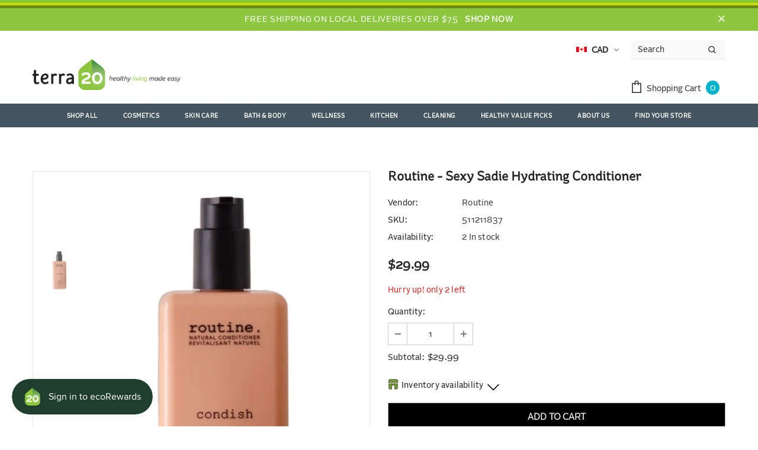

--- FILE ---
content_type: text/css
request_url: https://terra20.com/cdn/shop/t/42/assets/MyFontsWebfontsKit.css?v=23144375823972500521760688208
body_size: -82
content:
@import"//hello.myfonts.net/count/4a0f3c";/**
 * @license
 * MyFonts Webfont Build ID 4853564, 2022-05-16T13:02:22-0400
 * 
 * The fonts listed in this notice are subject to the End User License
 * Agreement(s) entered into by the website owner. All other parties are 
 * explicitly restricted from using the Licensed Webfonts(s).
 * 
 * You may obtain a valid license at the URLs below.
 * 
 * Webfont: StRyde-Medium by Stereotypes
 * URL: https://www.myfonts.coms/stereotypes/st-ryde/medium/
 * 
 * Webfont: StRyde-LightItalic by Stereotypes
 * URL: https://www.myfonts.coms/stereotypes/st-ryde/light-italic/
 * 
 * Webfont: StRydeRegular by Stereotypes
 * URL: https://www.myfonts.coms/stereotypes/st-ryde/regular/
 * 
 * Webfont: StRyde-Bold by Stereotypes
 * URL: https://www.myfonts.coms/stereotypes/st-ryde/bold/
 * 
 * Webfont: StRyde-Thin by Stereotypes
 * URL: https://www.myfonts.coms/stereotypes/st-ryde/thin/
 * 
 * Webfont: StRyde-ThinItalic by Stereotypes
 * URL: https://www.myfonts.coms/stereotypes/st-ryde/thin-italic/
 * 
 * Webfont: StRyde-BoldItalic by Stereotypes
 * URL: https://www.myfonts.coms/stereotypes/st-ryde/bold-italic/
 * 
 * Webfont: StRyde-Light by Stereotypes
 * URL: https://www.myfonts.coms/stereotypes/st-ryde/light/
 * 
 * Webfont: StRyde-MediumItalic by Stereotypes
 * URL: https://www.myfonts.coms/stereotypes/st-ryde/medium-italic/
 * 
 * Webfont: StRyde-Italic by Stereotypes
 * URL: https://www.myfonts.coms/stereotypes/st-ryde/italic/
 * 
 * 
 * Webfonts copyright: Copyright (c) 2010 by Stereotypes.de. All rights reserved.
 * 
 * © 2022 MyFonts Inc
*/@font-face{font-family:StRyde-Medium;src:url(StRydeMedium.woff2) format("woff2"),url(StRydeMedium.woff) format("woff")}@font-face{font-family:StRyde-Thin;src:url(StRydeThin.woff2) format("woff2"),url(StRydeThin.woff) format("woff")}@font-face{font-family:StRyde-BoldItalic;src:url(StRydeBoldItalic.woff2) format("woff2"),url(StRydeBoldItalic.woff) format("woff")}@font-face{font-family:StRydeRegular;src:url(StRydeRegular.woff2) format("woff2"),url(StRydeRegular.woff) format("woff")}@font-face{font-family:StRyde-Italic;src:url(StRydeItalic.woff2) format("woff2"),url(StRydeItalic.woff) format("woff")}@font-face{font-family:StRyde-MediumItalic;src:url(StRydeMediumItalic.woff2) format("woff2"),url(StRydeMediumItalic.woff) format("woff")}@font-face{font-family:StRyde-ThinItalic;src:url(StRydeThinItalic.woff2) format("woff2"),url(StRydeThinItalic.woff) format("woff")}@font-face{font-family:StRyde-LightItalic;src:url(StRydeLightItalic.woff2) format("woff2"),url(StRydeLightItalic.woff) format("woff")}@font-face{font-family:StRyde-Bold;src:url(StRydeBold.woff2) format("woff2"),url(StRydeBold.woff) format("woff")}@font-face{font-family:StRyde-Light;src:url(StRydeLight.woff2) format("woff2"),url(StRydeLight.woff) format("woff")}
/*# sourceMappingURL=/cdn/shop/t/42/assets/MyFontsWebfontsKit.css.map?v=23144375823972500521760688208 */


--- FILE ---
content_type: text/css
request_url: https://terra20.com/cdn/shop/t/42/assets/alright.css?v=81315899883373704061760688178
body_size: -435
content:
@font-face{font-family:Alright-v2-Normal-Ultra;src:url(Alright-v2-Normal-Ultra.woff2) format("woff2"),url(Alright-v2-Normal-Ultra.woff) format("woff");font-weight:400}.Alright-v2-Normal-Ultra{font-family:Alright-v2-Normal-Ultra}@font-face{font-family:Alright-v2-Normal-Ultra;src:url(Alright-v2-Normal-Ultra-Italic.woff2) format("woff2"),url(Alright-v2-Normal-Ultra-Italic.woff) format("woff");font-weight:400;font-style:italic}.Alright-v2-Normal-Ultra-Italic{font-family:Alright-v2-Normal-Ultra;font-style:italic}@font-face{font-family:Alright-v2-Normal-Thin;src:url(Alright-v2-Normal-Thin.woff2) format("woff2"),url(Alright-v2-Normal-Thin.woff) format("woff");font-weight:400}.Alright-v2-Normal-Thin{font-family:Alright-v2-Normal-Thin}@font-face{font-family:Alright-v2-Normal-Thin;src:url(Alright-v2-Normal-Thin-Italic.woff2) format("woff2"),url(Alright-v2-Normal-Thin-Italic.woff) format("woff");font-weight:400;font-style:italic}.Alright-v2-Normal-Thin-Italic{font-family:Alright-v2-Normal-Thin;font-style:italic}@font-face{font-family:Alright-v2-Normal-Regular;src:url(Alright-v2-Normal-Regular.woff2) format("woff2"),url(Alright-v2-Normal-Regular.woff) format("woff");font-weight:400}.Alright-v2-Normal-Regular{font-family:Alright-v2-Normal-Regular}@font-face{font-family:Alright-v2-Normal-Regular;src:url(Alright-v2-Normal-Regular-Italic.woff2) format("woff2"),url(Alright-v2-Normal-Regular-Italic.woff) format("woff");font-weight:400;font-style:italic}.Alright-v2-Normal-Regular-Italic{font-family:Alright-v2-Normal-Regular;font-style:italic}@font-face{font-family:Alright-v2-Normal-Medium;src:url(Alright-v2-Normal-Medium.woff2) format("woff2"),url(Alright-v2-Normal-Medium.woff) format("woff");font-weight:400}.Alright-v2-Normal-Medium{font-family:Alright-v2-Normal-Medium}@font-face{font-family:Alright-v2-Normal-Medium;src:url(Alright-v2-Normal-Medium-Italic.woff2) format("woff2"),url(Alright-v2-Normal-Medium-Italic.woff) format("woff");font-weight:400;font-style:italic}.Alright-v2-Normal-Medium-Italic{font-family:Alright-v2-Normal-Medium;font-style:italic}@font-face{font-family:Alright-v2-Normal-Light;src:url(Alright-v2-Normal-Light.woff2) format("woff2"),url(Alright-v2-Normal-Light.woff) format("woff");font-weight:400}.Alright-v2-Normal-Light{font-family:Alright-v2-Normal-Light}@font-face{font-family:Alright-v2-Normal-Light;src:url(Alright-v2-Normal-Light-Italic.woff2) format("woff2"),url(Alright-v2-Normal-Light-Italic.woff) format("woff");font-weight:400;font-style:italic}.Alright-v2-Normal-Light-Italic{font-family:Alright-v2-Normal-Light;font-style:italic}@font-face{font-family:Alright-v2-Normal-ExThin;src:url(Alright-v2-Normal-ExThin.woff2) format("woff2"),url(Alright-v2-Normal-ExThin.woff) format("woff");font-weight:400}.Alright-v2-Normal-ExThin{font-family:Alright-v2-Normal-ExThin}@font-face{font-family:Alright-v2-Normal-ExThin;src:url(Alright-v2-Normal-ExThin-Italic.woff2) format("woff2"),url(Alright-v2-Normal-ExThin-Italic.woff) format("woff");font-weight:400;font-style:italic}.Alright-v2-Normal-ExThin-Italic{font-family:Alright-v2-Normal-ExThin;font-style:italic}@font-face{font-family:Alright-v2-Normal-Bold;src:url(Alright-v2-Normal-Bold.woff2) format("woff2"),url(Alright-v2-Normal-Bold.woff) format("woff");font-weight:400}.Alright-v2-Normal-Bold{font-family:Alright-v2-Normal-Bold}@font-face{font-family:Alright-v2-Normal-Bold;src:url(Alright-v2-Normal-Bold-Italic.woff2) format("woff2"),url(Alright-v2-Normal-Bold-Italic.woff) format("woff");font-weight:400;font-style:italic}.Alright-v2-Normal-Bold-Italic{font-family:Alright-v2-Normal-Bold;font-style:italic}@font-face{font-family:Alright-v2-Normal-Black;src:url(Alright-v2-Normal-Black.woff2) format("woff2"),url(Alright-v2-Normal-Black.woff) format("woff");font-weight:400}.Alright-v2-Normal-Black{font-family:Alright-v2-Normal-Black}@font-face{font-family:Alright-v2-Normal-Black;src:url(Alright-v2-Normal-Black-Italic.woff2) format("woff2"),url(Alright-v2-Normal-Black-Italic.woff) format("woff");font-weight:400;font-style:italic}.Alright-v2-Normal-Black-Italic{font-family:Alright-v2-Normal-Black;font-style:italic}
/*# sourceMappingURL=/cdn/shop/t/42/assets/alright.css.map?v=81315899883373704061760688178 */


--- FILE ---
content_type: text/css
request_url: https://terra20.com/cdn/shop/t/42/assets/re.css?v=116910188488218590931760688210
body_size: 1086
content:
.site-nav .menu-lv-1>a,.site-nav .menu-mb-title{font-size:10px!important}.header-default .header-panel-bt .header-logo{padding-bottom:27px}div.header-logo a.logo-img{padding-bottom:8px}div.header-panel-bt div.right-groups.header-items div.header-links{display:none}.btn{font-family:Alright-v2-Normal-Light!important;letter-spacing:-.01em!important}.btn:hover{color:#fff!important;background-color:#00b5cb!important;border:1px solid #00b5cb!important}.re-color1{height:5px;background-color:#8bc732}.re-color2{height:4px;background-color:#cadc00}.re-color3{height:5px;background-color:#6b8914}.home-about-us.style_about_2 .list-item .item{border-width:1px!important}.style_4 .re-contain{width:80%;margin:0 auto}.item.slide-active div.slide-content.style_4.abs_custom.text_center div.re-contain div.circle div.circle__inner div.circle__wrapper div.circle__content h2.slide-heading,.item.slick-slide.slick-current.slick-active div.slide-content.style_4.abs_custom.text_center div.re-contain div.circle div.circle__inner div.circle__wrapper div.circle__content h2.slide-heading{margin:0!important;padding:0!important}.style_4 .circle{position:relative;display:block;margin:0 0 20px;background-color:transparent;color:#f9981e;text-align:center}.style_4 .circle:after{display:block;padding-bottom:100%;width:100%;height:0;border-radius:50%;background-color:#fff;content:""}.style_4 .circle__inner{position:absolute;top:0;bottom:0;left:0;width:100%;height:100%}.style_4 .circle__wrapper{display:table;width:100%;height:100%}.style_4 .circle__content{display:table-cell;padding:0;vertical-align:middle}.home-slideshow .slick-arrow,.lookbook-slideshow .slick-arrow{width:32px!important;height:32px!important;padding-top:4px!important}#slideshow-1540952363851 .slick-arrow.slick-prev{left:2%!important}#slideshow-1540952363851 .slick-arrow.slick-next{right:2%!important}.home-slideshow .slick-arrow svg,.lookbook-slideshow .slick-arrow svg{width:10px!important;height:10px!important;stroke-width:.1px}.product-label .label{font-size:18px!important;padding:10px 20px!important}.re-ethics ul li a img{width:24px!important;margin:0 10px 0 0;vertical-align:middle!important}.re-ethics ul li a{display:block;padding:3px!important;vertical-align:middle!important}.re-ethics ul li a.active{font-weight:700}.re-ethics ul li a.active:before{border:4px solid transparent;border-left:4px solid #000;width:0;height:0;content:"";display:inline-block;margin:8px 5px 0 0}li.item.eth-free-of-harmful-chemicals a label{background:url(/cdn/shop/files/img_icon-ethic_06.png?3526099907408529877) 20px 0px no-repeat;background-size:15px;padding-left:40px}li.item.eth-fair-trade a label{background:url(/cdn/shop/files/img_icon-ethic_09.png?3526099907408529877) 20px 2px no-repeat;background-size:16px;padding-left:40px}li.item.eth-green-certification a label{background:url(/cdn/shop/files/img_icon-ethic_08.png?3526099907408529877) 20px 2px no-repeat;background-size:16px;padding-left:40px}li.item.eth-organic a label{background:url(/cdn/shop/files/img_icon-ethic_02.png?3526099907408529877) 20px 2px no-repeat;background-size:16px;padding-left:40px}li.item.eth-sustainable a label{background:url(/cdn/shop/files/img_icon-ethic_07.png?3526099907408529877) 20px 1px no-repeat;background-size:16px;padding-left:40px}li.item.eth-high-efficiency a label{background:url(/cdn/shop/files/img_icon-ethic_03.png?3526099907408529877) 20px 1px no-repeat;background-size:16px;padding-left:40px}li.item.eth-made-in-canada a label{background:url(/cdn/shop/files/img_icon-ethic_04.png?3526099907408529877) 20px 1px no-repeat;background-size:16px;padding-left:40px}li.item.eth-vegan a label{background:url(/cdn/shop/files/img_icon-ethic_01.png?3526099907408529877) 20px 1px no-repeat;background-size:16px;padding-left:40px}li.item.eth-waste-reducing a label{background:url(/cdn/shop/files/img_icon-ethic_05.png?3526099907408529877) 20px 1px no-repeat;background-size:16px;padding-left:40px}@media (min-width: 768px){.col-12.col-md-6.col-lg-4.spotlight-column-style-2.full-image:first-of-type a{border-right:10px solid #fff}.col-12.col-md-6.col-lg-4.spotlight-column-style-2.full-image:last-of-type a{border-left:10px solid #fff}div.slide-content.style_4.abs_custom.text_center,div#block-c2a39a29-9277-4bad-a4b2-4dff4ebf7cbc.item.slide-active.slick-slide.slick-current.slick-active div.slide-content.style_4.abs_right.text_center{width:25%}.style_4.abs_custom.text_center a.slide-button.slide-button-1.btn span{font-size:12px;letter-spacing:-.01em}}.re-ethics-staticbanner{margin:0;padding:60px 70px 70px!important;background-color:#fffc;border-radius:40px}@media (min-width: 768px){div#ethicsBar ul.nav.nav-tabs.nav-justified li{background:none;border:0!important}div#ethicsBar ul.nav.nav-tabs.nav-justified li a{display:block!important;height:49px!important;border-bottom:0px solid #ddd;border-radius:10px 10px 0 0;border:0!important;margin:0 3px}.re-ecobar-sub div#ethicsBar ul.nav.nav-tabs.nav-justified li a{display:block!important;height:70px!important;border-bottom:0px solid #ddd;border-radius:14px 14px 0 0;background-color:#e3e3e37d;border:0;margin:0 3px!important;line-height:70px;padding:0}.re-ecobar-sub div#ethicsBar ul.nav.nav-tabs.nav-justified li a.active{background-color:#edeeed}.re-ecobar-sub div#ethicsBar ul.nav.nav-tabs.nav-justified li a:hover{border-radius:14px 14px 0 0;background-color:#e3e3e3;border:0;margin:0 3px!important;line-height:70px;padding:0}div#ethicsBar ul.nav.nav-tabs.nav-justified{z-index:0!important;margin:0}.re-ethics div.widget-content ul li a img{width:24px!important;margin:0 10px 0 0;vertical-align:middle!important}.re-ethics div.widget-content ul li a{display:block;padding:3px!important;vertical-align:middle!important}.re-ethics div.widget-content ul li a.active{font-weight:700}.re-ethics div.widget-content ul li a.active:before{border:4px solid transparent;border-left:4px solid #000;width:0;height:0;content:"";display:inline-block;margin:8px 5px 0 0}div.re-mainethics div.jumbotron.re-head{margin:0;padding:40px 0 0;-webkit-background-size:cover;-moz-background-size:cover;-o-background-size:cover;background-size:cover;height:400px}body#ethics-organic.template-collection.swym-no-touch div.wrapper-container main.main-content div.re-mainethics div.jumbotron.re-head div.container div.container{position:relative}.vertest{position:relative;display:block;overflow:hidden;height:150px!important;width:100%!important}#ethicsBar{position:absolute;bottom:0}div.re-mainethics div.jumbotron.re-head div.container h2{margin:0 0 20px;font-size:18px!important}.re-head div.container h2 img{position:relative;top:70px}div.re-mainethics div.jumbotron.re-desc{z-index:2!important;position:relative;margin-bottom:40px;padding:60px;background-color:#efefef}div.re-mainethics div.jumbotron.re-desc.ethics-fair-trade div.container div.rte h4{font-size:14px;font-weight:400;line-height:1.5em}div#ethicsBar ul.nav.nav-tabs.nav-justified li a span.re-eth-img img{height:30px}div#ethicsBar ul.nav.nav-tabs.nav-justified li a span.re-eth-img{width:100%;height:100%;background-color:#edeeed;border-radius:14px 14px 0 0;padding:30px;border:0!important;opacity:.8;transition:opacity .3s;-webkit-transition:opacity .3s;border:0!}div#ethicsBar ul.nav.nav-tabs.nav-justified li a.active span.re-eth-img{opacity:1;transition:opacity .3s;-webkit-transition:opacity .3s;border-radius:10px 10px 0 0}div#ethicsBar ul.nav.nav-tabs.nav-justified li a span.re-eth-title{display:none}div#ethicsBar ul.nav.nav-tabs.nav-justified li a:hover span.re-eth-title{opacity:1}div#ethicsBar ul.nav.nav-tabs.nav-justified li.re-vegan a span.re-eth-title,div#ethicsBar ul.nav.nav-tabs.nav-justified li.re-organic a span.re-eth-title,div#ethicsBar ul.nav.nav-tabs.nav-justified li.re-sustainable a span.re-eth-title,div#ethicsBar ul.nav.nav-tabs.nav-justified li.re-fair-trade a span.re-eth-title,div#ethicsBar ul.nav.nav-tabs.nav-justified li.re-no-bunnies a span.re-eth-title{padding-top:30px!important}div#ethicsBar ul.nav.nav-tabs.nav-justified li.re-free-of-harmful-chemicals a span.re-eth-title{padding-top:16px!important}div.re-mainethics div.jumbotron.re-desc div.container h1{margin:0 0 20px;font-size:2.2em}div.re-mainethics div.jumbotron.re-desc div.container p a.btn.btn-primary.btn-lg{margin:20px 0}}@media (min-width: 1200px){.vertical-align{display:flex!important;align-items:center!important;justify-content:center!important;flex-direction:row!important}}@media (max-width: 768px){.slick-slide .select-icon{display:none}div#ethicsBar ul.nav.nav-tabs.nav-justified li a span.re-eth-img{width:100%;height:100%;background-color:#edeeed;border-radius:14px;padding:15px;border:0!important}div#ethicsBar ul.nav.nav-tabs.nav-justified li a span.re-eth-img img{height:20px}div#ethicsBar ul.nav.nav-tabs.nav-justified li a span.re-eth-title{display:none}div#ethicsBar ul.nav.nav-tabs.nav-justified li a{display:block!important;height:50px!important;width:50px;border-bottom:0px solid #ddd;border-radius:10px 10px 0 0;border:0!important;margin:0 3px}.re-ethics-staticbanner{margin:0 0 40px;padding:20px 30px 30px!important;background-color:#fffc;border-radius:40px}div.re-mainethics div.jumbotron.re-head{margin:0;padding:40px 0 0;-webkit-background-size:cover;-moz-background-size:cover;-o-background-size:cover;background-size:cover;height:400px}div.re-mainethics div.jumbotron.re-desc{z-index:2!important;position:relative;margin-bottom:40px;padding:60px;background-color:#efefef}}div.re-mainethics h4{font-size:14px!important;font-weight:400!important;line-height:1.5em!important}
/*# sourceMappingURL=/cdn/shop/t/42/assets/re.css.map?v=116910188488218590931760688210 */


--- FILE ---
content_type: text/css
request_url: https://terra20.com/cdn/shop/t/42/assets/bold-upsell-custom.css?v=150135899998303055901760688179
body_size: -579
content:
/*# sourceMappingURL=/cdn/shop/t/42/assets/bold-upsell-custom.css.map?v=150135899998303055901760688179 */


--- FILE ---
content_type: text/css
request_url: https://terra20.com/cdn/shop/t/42/assets/shopadjust-ajax-cart.css?v=89400291078661805391760688210
body_size: 3899
content:
:root{--shopadjust-color-body: #000;--shopadjust-color-primary: #0a0a0a;--shopadjust-color-secondary: #000;--shopadjust-color-link: #000;--shopadjust-color-button: #fff;--shopadjust-color-button-secondary: #000;--shopadjust-color-button-text: #fff;--shopadjust-color-button-secondary-text: #fff;--shopadjust-color-main-background: #f1f0f0;--shopadjust-color-secondary-background: #fff;--shopadjust-color-sale-background: #fff5a0;--shopadjust-color-background-hover: #f1f0f0;--shopadjust-color-background-hover-text: #1a1a1a;--shopadjust-color-background-light: #fff;--shopadjust-color-background-disabled: #202020;--shopadjust-color-disabled: #efefef;---font-family: "Amsi Pro Normal", sans-serif;--light-shadow: 0px -3px 7px rgba(0, 0, 0, .25)}cart-notification{display:none!important}button{cursor:pointer}.drawer_loading{height:100%;width:100%;position:absolute;background:#f1f0f03d;opacity:100;z-index:1000;top:0}.drawer_loading:after{content:"";position:absolute;left:45%;top:50%;z-index:1;width:40px;height:40px;margin:0 auto;border:3px solid #f3f3f3;border-radius:50%;border-top:3px solid #d795ff;-webkit-animation:spin 2s linear infinite;animation:spin 2s linear infinite}[data-cart-qty-plus],[data-cart-qty-minus],[data-remove-cart-btn]{cursor:pointer}@-webkit-keyframes spin{0%{-webkit-transform:rotate(0deg)}to{-webkit-transform:rotate(360deg)}}@keyframes spin{0%{transform:rotate(0)}to{transform:rotate(360deg)}}.animate-bottom{position:relative;-webkit-animation-name:animatebottom;-webkit-animation-duration:1s;animation-name:animatebottom;animation-duration:1s}@-webkit-keyframes animatebottom{0%{bottom:-100px;opacity:0}to{bottom:0;opacity:1}}@keyframes animatebottom{0%{bottom:-100px;opacity:0}to{bottom:0;opacity:1}}html.drawer_locked{overflow:hidden;touch-action:none}.sl-cartjs-items{height:100%;overflow-y:scroll}.drawer_locked .drawer_main_content.drawer_blur{filter:blur(15px)}.drawer_overlay{z-index:-999;position:fixed;width:100%;height:100%;top:0;left:0;will-change:opacity;transition:opacity .5s ease;opacity:0;background:#3c3442}html.drawer_locked .drawer_overlay{opacity:.8;z-index:999;display:block!important}[data-drawer-id]{z-index:1000;position:fixed;overflow-y:auto;will-change:transform;transition:transform .5s ease;background:#fff}[data-drawer-id] .swiper-nav-button-next,[data-drawer-id] .swiper-nav-button-prev{display:block!important;right:10px;left:auto}[data-drawer-id] .swiper-nav-button-next,[data-drawer-id] .swiper-nav-button-prev{position:absolute;top:50%;width:calc(var(--swiper-navigation-size)/ 44 * 27);height:var(--swiper-navigation-size);margin-top:calc(0px - (var(--swiper-navigation-size)/ 2));z-index:10;cursor:pointer;display:flex;align-items:center;justify-content:center;color:var(--swiper-navigation-color, var(--swiper-theme-color))}[data-drawer-id] .swiper-nav-button-next:after,[data-drawer-id] .swiper-nav-button-prev:after{content:"next"}[data-drawer-id] .swiper-nav-button-next:after,[data-drawer-id] .swiper-nav-button-prev:after{font-family:swiper-icons;text-transform:none!important;letter-spacing:0;text-transform:none;font-variant:initial;line-height:1;font-size:14px}[data-drawer-id] .swiper{width:100%;height:100%}[data-drawer-id] .swiper-slide{text-align:center;font-size:14px;background:none;display:-webkit-box;display:-ms-flexbox;display:-webkit-flex;display:flex;-webkit-box-pack:center;-ms-flex-pack:center;-webkit-justify-content:center;justify-content:center;-webkit-box-align:center;-ms-flex-align:center;-webkit-align-items:center;align-items:center}[data-drawer-direction=left][data-drawer-id],[data-drawer-direction=right][data-drawer-id]{top:0;width:256px;max-width:100%;height:100%}[data-drawer-direction=top][data-drawer-id],[data-drawer-direction=bottom][data-drawer-id]{left:0;width:100%;min-height:150px}[data-drawer-direction=left][data-drawer-id]{left:0;transform:translateZ(0) translate(-100%)}[data-drawer-direction=right][data-drawer-id]{right:0;transform:translateZ(0) translate(100%)}[data-drawer-direction=top][data-drawer-id]{top:0;transform:translateZ(0) translateY(-100%)}[data-drawer-direction=bottom][data-drawer-id]{bottom:0;transform:translateZ(0) translateY(100%)}[data-drawer-id].opened{display:block!important;transform:translate(0) translateY(0)!important}#drawer-cart.opened{min-width:410px;overflow-y:visible;font-family:var(---font-family)}#slidecart-checkout-form{width:50%}#slidecart-checkout-form .shopadjust-button{width:100%;text-align:center;font-size:15px;padding:10px 0;color:var(--shopadjust-color-secondary-background);background:var(--shopadjust-color-primary);font-weight:700;border:1px solid var(--shopadjust-color-primary);letter-spacing:0;margin:0;border-radius:4px}#drawer-cart cart-remove-button .button{min-width:2rem;min-height:2rem;border-radius:50%;border:none;padding:0rem}#drawer-cart .shopAdjust-hidden{visibility:hidden}#drawer-cart .shopAdjust-progress svg{height:20px;width:20px;display:inline-block;stroke:var(--shopadjust-color-primary)}#drawer-cart .button.full:before,#drawer-cart .button.full:after{border-radius:none;box-shadow:none}.flex-box-custom{display:flex;flex-direction:row;flex-wrap:nowrap;align-content:center;justify-content:space-between;align-items:center;margin:20px 15px}.flex-box-custom>.shopadjust-button{WIDTH:49%;text-align:center;font-size:15px;padding:10px 0;color:var(--shopadjust-color-primary);background:var(--shopadjust-color-secondary-background);font-weight:700;border:1px solid var(--shopadjust-color-primary);letter-spacing:0;margin:0;border-radius:4px}.flex-box-custom>.shopadjust-button:hover{text-decoration:none;color:var(--shopadjust-color-secondary-background)}.flex-box-custom form .button{width:100%;letter-spacing:0}#drawer-cart .custom-totals{margin:10px 0;align-content:center;align-items:center;flex-direction:row;flex-wrap:wrap;justify-content:space-evenly;font-size:14px}.drawer_footer_after_checkout_button{display:flex;flex-direction:row;flex-wrap:nowrap;align-content:center;justify-content:space-between;align-items:center;margin:10px 15px;font-size:14px;color:#000}.drawer_footer_after_checkout_button .button-text{border-bottom:1px solid #000}.drawer_footer_after_checkout_button .button-text:hover{text-decoration:none}.drawer_footer_after_checkout_button .button-text,.drawer_footer_after_checkout_button span{color:#000;font-weight:700;letter-spacing:-.2px}.drawer_footer_after_checkout_button svg{width:25px;height:15px;position:relative;top:2px;left:-3px}#drawer-cart .button.full---old{width:100%;display:flex;text-align:center;padding-top:2px!important;align-content:center;flex-wrap:nowrap;align-items:center;justify-content:center;background:none;border:none!important;box-shadow:none;color:var(--shopadjust-color-primary);font-size:20px;font-weight:700;margin-bottom:0;padding:0;flex-direction:row;line-height:100%}.drawer_close_icon_shopAdjust path{fill:var(--shopadjust-color-primary)}.drawer-cart-inner *:empty{display:block}.drawer-cart-inner div{box-sizing:border-box!important}#drawer-cart .drawer_footer_shopAdjust{z-index:5000;bottom:0;width:100%}.drawer_product_item_image_shopAdjust img{border-radius:5px}#drawer-cart .shopadjust-overflow-scroll{scrollbar-width:thin;scrollbar-color:#9954c2 transparent;scrollbar-color:var(--shopadjust-color-button-secondary) transparent}#drawer-cart .shopadjust-overflow-scroll::-webkit-scrollbar-track{-webkit-box-shadow:inset 0 0 6px rgba(0,0,0,.3);background-color:#faf2f6;background-color:var(--shopadjust-color-secondary-background)}#drawer-cart .shopadjust-overflow-scroll::-webkit-scrollbar{width:6px;background-color:#f280b2;background-color:var(--shopadjust-color-secondary);padding:10px}#drawer-cart .shopadjust-overflow-scroll::-webkit-scrollbar-thumb{background-color:#491966;background-color:var(--shopadjust-color-primary);background-image:-webkit-gradient(linear,0 0,0 100%,color-stop(.5,rgba(255,255,255,.2)),color-stop(.5,transparent),to(transparent))}#drawer-cart .shopadjust-overflow-scroll{scrollbar-face-color:#0064a7;scrollbar-shadow-color:#8ea5b5;scrollbar-highlight-color:#8ea5b5;scrollbar-color:#0064a7 #8ea5b5;overflow-y:scroll;overflow-x:hidden;margin-right:-10px}#drawer-cart .drawer-cart-inner{width:100%;z-index:100;transition:.4s transform;box-shadow:0 0 14px #00000017,0 0 4px #00000036,0 0 0 1px #00000017;display:flex;flex-direction:column;background:#fff;position:relative;max-width:440px;height:100%;top:0;overflow:hidden}.drawer_content_product_item_shopAdjust{height:auto;overflow:hidden;padding-bottom:0}.drawer_content_product_item_title_shopAdjust{line-height:125%}.drawer_content_product_item_title_shopAdjust a{text-decoration:none;color:#dbdbdb;color:var(--shopadjust-color-link);font-style:normal;font-weight:700;font-size:16px;line-height:18px;text-align:center}[data-drawer-close],[data-drawer-second-close]{cursor:pointer}.drawerContainer_2_shopAdjust---list{box-shadow:inset -2px 0 20px #9999;background:#fff}.drawer-cart-inner .mg-top-up{width:100%;margin-top:auto;position:relative;padding:0;min-height:10px}#drawer-cart .sl--cart-item-line--price---sidebar.has-discount{color:#491966;color:var(--shopadjust-color-primary);font-size:16px;line-height:21px;font-weight:300}.drawer_content_product_item_price_shopAdjust{position:absolute;right:0;font-size:18px;line-height:24px}.drawer_product_item_content_shopAdjust{position:relative}.drawer_footer_logoBottom{background:#f280b2;background:var(--shopadjust-color-secondary);text-align:center;padding-bottom:10px;padding-top:10px}.drawer_padding-10{padding:13px 25px 10px}.drawer_button_shopAdjust_secondary,.drawer_button_shopAdjust_primary{transition:all .5s}.drawer_button_shopAdjust_primary{background:#491966;background:var(--shopadjust-color-primary);border-radius:12px;text-align:center;color:#f1f0f0;color:var(--shopadjust-color-button-text);text-decoration:none;padding:5px 15px;font-size:14px}.drawer_button_shopAdjust_secondary{background:#faf2f6;background:var(--shopadjust-color-secondary-background);border-radius:12px;text-align:center;color:#ff94c3;color:var(--shopadjust-color-button);text-decoration:none;padding:5px 15px;font-size:14px}.drawer_button_shopAdjust_primary:hover,.drawer_button_shopAdjust_secondary:hover{background:#f1f0f0;background:var(--shopadjust-color-background-hover);color:#491966;color:var(--shopadjust-color-background-hover-text)}#drawer-cart .product-inner img{width:20%}.drawerContainer_2_shopAdjust---list{height:100%}.shopadjust---submit{background:#491966;background:var(--shopadjust-color-primary)}.shopadjust---submit:hover{background:#ff94c3;background:var(--shopadjust-color-button)}.drawer-item-quantity_shopAdjust{float:left}.drawer-item-quantity_shopAdjust input{height:40px;max-width:35px;padding:5px 6px;text-align:center;border:1px solid var(--shopadjust-color-disabled);border-radius:5px}.drawer-item-quantity_shopAdjust input.focus-visible{outline:none;outline-offset:0rem;box-shadow:none}.sl--cart-item-line--price---sidebar .price-block,.sl--cart-item-line--price---sidebar .price{display:block;width:100%;font-size:14px;line-height:16px}.drawer-item-quantity_shopAdjust input:focus-visible{outline:none;outline-offset:0rem;box-shadow:none}.drawerContainer_shopAdjust .slick-list p{margin:0}.drawer-top-text{position:relative}.drawer-top-text .swiper-button-next:after,.drawer-top-text .swiper-button-prev:after{color:var(--shopadjust-color-secondary);font-size:4.5rem}.drawerContainer_shopAdjust{background-color:var(--shopadjust-color-main-background);margin:0;height:100%;box-shadow:#00000030 0 5px 20px}.drawer-cart-inner .announcements span{text-align:center;background:#f3f3f3;padding:10px 0 8px;color:#000;border-bottom:1px solid #ddd;position:relative;display:block}.drawer_header_shopAdjust{margin:10px 10px 10px 25px;font-style:normal;font-weight:700;font-size:20px;line-height:27px;letter-spacing:.01em;display:flex;align-items:center;justify-content:space-between;align-content:center;flex-wrap:nowrap;flex-direction:row;color:var(--shopadjust-color-primary)}.drawer_headline_shopAdjust{font-weight:800;font-size:24px;line-height:31px}span.sl--btn-cart-item---sidebar{margin:5px 0;display:inline-block}.drawer_close_icon_shopAdjust{float:left;margin-left:14px;background:var(--shopadjust-color-disabled);padding:7px;border-radius:50%}.drawer_clear_shopAdjust{clear:both;width:1px;height:1px}.drawer_info_shopAdjust{font-size:16px;color:#491966;color:var(--shopadjust-color-primary);box-shadow:0 4px 4px #00000040;background-color:#ffe600;background-color:var(--shopadjust-color-sale-background);min-height:0}.drawer_info_shopAdjust>div{font-style:normal;font-weight:400;text-align:left;margin-top:4px;padding:12px 41px 14px 32px;font-size:16px;line-height:21px}.drawer_footer_shopAdjust{bottom:0;width:100%;color:var(--shopadjust-color-primary);font-size:16px;line-height:24px;box-shadow:0 -6px 6px #cdcdcd}.shopadjust-flex-display>div{width:100%}.shopadjust-flex-display>div.drawer_clear_shopAdjust{display:none}.button-shopAdjust{border:none;padding:10px 40px;color:#f1f0f0;color:var(--shopadjust-color-button-text)}form.discount-box-form input,.text-area--shopAdjust{width:100%;min-height:40px;padding:10px;border:1px solid #ff94c3;border:1px solid var(--shopadjust-color-button);margin:0 0 5px}.cart__note--field--shopAdjust label{display:block;width:100%}form.discount-box-form input:hover,form.discount-box-form input:active,form.discount-box-form input:focus{outline:none}.shopadjust-flex-display{display:flex;flex-direction:row;flex-wrap:nowrap;align-content:center;justify-content:space-around;align-items:stretch;width:100%}.drawer_price_text_shopAdjust{margin-bottom:5px}.drawer_price_amount_shopAdjust{text-align:right;margin-bottom:5px}.drawer_footer_headline_shopAdjust{font-size:20px;font-weight:700;margin-bottom:10px}.drawer_content_shopAdjust .drawer_content_header_shopAdjust,.drawer_content_shopAdjust #sl-cartjs-items{margin-left:25px;margin-right:10px;padding-right:15px}.drawer_content_shopAdjust #sl-cartjs-items{padding-top:20px}.drawer_content_header_shopAdjust{color:var(--shopadjust-color-secondary);font-size:22px;margin-top:20px;margin-bottom:5px}.drawer_product_item_image_shopAdjust{float:left;width:20%;margin-top:7px}.drawer_product_item_content_shopAdjust{float:right;width:80%;padding-top:3px}.drawer_product_item_content_top_shopAdjust,.drawer_product_item_content_bottom_shopAdjust{height:auto;overflow:hidden}.drawer_content_product_item_shopAdjust{margin-bottom:15px;border-bottom:1px solid #dee2e6;padding-bottom:20px}.drawer_content_product_item_title_shopAdjust{float:left;width:175px;color:var(--shopadjust-color-primary);font-size:17px;font-weight:700}.drawer_content_product_item_price_shopAdjust{float:left;text-align:right;width:95px;color:var(--shopadjust-color-secondary);font-size:17px;font-weight:700}.drawer_content_product_item_edit_button_shopAdjust{background:var(--shopadjust-color-button-secondary);border-radius:5px;color:var(--shopadjust-color-button-secondary-text);width:139px;font-size:12px;padding-top:1.4px;padding-bottom:2px;text-transform:uppercase;float:left;cursor:pointer}.drawer_content_newBag_text_shopAdjust{font-size:16px;text-align:center;margin-top:10px;color:var(--shopadjust-color-primary)}.drawer_content_product_item_delete_shopAdjust{float:left;margin-top:7px;margin-left:10px}.drawer_product_item_button_editicon_shopAdjust{float:left;margin-top:-4px;padding-left:7px;padding-right:7px}.drawer_product_item_content_bottom_shopAdjust{margin-top:5px}.drawer_footer_total_shopAdjust{font-weight:700;font-size:16px}.drawer_footer_price_text_shopAdjust{font-size:16px;text-align:center;margin-top:20px;margin-bottom:10px}.opened .drawer_footer_checkout_button_shopAdjust{transition:all .5s;color:var(--shopadjust-color-disabled);background:var(--shopadjust-color-background-disabled)}.drawer_footer_checkout_button_shopAdjust:disabled{color:var(--shopadjust-color-disabled);background:var(--shopadjust-color-background-disabled)}.drawer_footer_checkout_button_shopAdjust:hover:not([disabled]){background:var(--shopadjust-color-background-hover-text)}.drawer_content_newBag_shopAdjust{background:var(--shopadjust-color-secondary);border-radius:12px;text-align:center;color:var(--shopadjust-color-primary);padding-top:7px;padding-bottom:10px;text-transform:uppercase;font-weight:700;margin-top:10px;font-size:19px;clear:both;width:100%}.drawer_close_icon_shopAdjust1{float:right;margin-left:0;right:10px;position:relative;top:5px}#drawer-cart .icon-svg{border-radius:50%;height:20px;width:20px}#drawer-cart .icon-svg svg{margin:0;position:relative;left:5px;top:-5px}.drawer_footer_buy_button_shopAdjust{display:flex;flex-direction:row;flex-wrap:nowrap;align-content:center;justify-content:space-around;align-items:center}#drawer-cart .button--secondary{background:none;color:#ff94c3;color:var(--shopadjust-color-button)}#drawer-cart .button--primary{background:#ff94c3;background:var(--shopadjust-color-button)}.drawerContainer_2_shopAdjust{position:absolute;right:400px;width:400px;background-color:#f1f0f0;background-color:var(--shopadjust-color-main-background);margin:0;height:100%;box-shadow:inset #322d2d69 -14px -1px 20px;top:0;transition:transform .3s .1s;transform:translate(0);visibility:hidden}.drawer-cart-outer[aria-hidden=true]{transform:translate(0);right:400px}.drawer-cart-outer[aria-hidden=false]{transform:translate(-100%);visibility:visible;right:0}.drawer_2_header_shopAdjust{position:relative;background:#faf2f6;background:var(--shopadjust-color-secondary-background);height:35px;padding-top:15px;font-style:normal;font-weight:700;font-size:20px;line-height:27px;letter-spacing:.01em;color:#491966;color:var(--shopadjust-color-primary);width:100%;overflow:hidden}.drawer_2_header_shopAdjust:after{width:100%;height:200px;content:"";position:absolute;top:-18px;right:0;box-shadow:inset -5px 0 15px silver}.flex-box{display:flex}.drawer_2_close_icon_shopAdjust{float:right;margin-right:25px}.drawer_2_content_shopAdjust{margin-left:0;margin-top:2rem;margin-right:10px;padding:auto 15px}.drawer_2_content_text_shopAdjust{margin-bottom:20px;font-size:16px}.drawer_2_content_products_shopAdjust{border-top:1px solid #dbdbdb;border-top:1px solid var(--shopadjust-color-link);margin-left:25px!important;margin-right:25px!important;margin-top:20px;width:calc(100% - 50px);overflow:hidden}.drawer_2_content_product_shopAdjust{border-bottom:1px solid #dbdbdb;border-bottom:1px solid var(--shopadjust-color-link);padding:8px 0 4px}.floatLeft{float:left}.drawer_2_content_product_delete_shopAdjust{margin-top:17px;margin-right:13px}.drawer_2_content_product_image_shopAdjust{margin-right:10px}.drawer_2_content_product_minusOne_shopAdjust{width:28px;height:28px;text-align:center;font-size:100%;border-radius:4px;color:var(--shopadjust-color-body);margin-top:5px;cursor:pointer}.drawer_2_content_product_minusOne_shopAdjust span{position:relative;top:-40%}.drawer_2_content_product_plusOne_shopAdjust span{top:-20%}.drawer_2_content_product_plusOne_shopAdjust{width:28px;height:28px;text-align:center;font-size:100%;line-height:26px;border-radius:4px;color:var(--shopadjust-color-body);margin-top:5px;cursor:pointer}[aria-hidden=false] .drawer_2_content_product_plusOne_shopAdjust,[aria-hidden=false] .drawer_2_content_product_minusOne_shopAdjust,.opened .drawer_content_product_item_edit_button_shopAdjust,.opened .drawer_content_newBag_shopAdjust,[aria-hidden=false] .drawer_2_content_button_shopAdjust{transition:all 1s;-moz-transition:all 1s;cursor:pointer}[data-remove-cart-line]:hover>svg,[data-remove-cart-btn]:hover svg{fill:var(--shopadjust-color-background-hover-text)!important}.drawer_2_content_product_name_shopAdjust{font-size:14px;margin-top:11px;color:var(--shopadjust-color-primary);font-weight:700;width:175px}.drawer_2_content_product_weight_shopAdjust{margin-top:3px;font-size:13px}.font-color-pink{color:var(--shopadjust-color-secondary)}.font-color-purple-dark{color:var(--shopadjust-color-primary)}.drawer_2_content_button_right{margin-left:170px;margin-top:20px}.drawer_2_content_button_shopAdjust{background:var(--shopadjust-color-button-secondary);border-radius:5px;color:var(--shopadjust-color-button-text);width:160px;text-transform:uppercase;text-align:center;font-size:12px;padding-top:7px;height:30px}#sub-products{will-change:transform;transition:transform .5s ease;max-height:60vh}#sub-products.progress{transform:translate(0) translateY(0)}.shopadjust-overflow-scroll--y{overflow-y:scroll;-webkit-overflow-scrolling:touch;padding-bottom:2rem;scrollbar-width:thin;scrollbar-color:var(--shopadjust-color-button-secondary) transparent;margin-right:-5px}.shopadjust-overflow-scroll--y .resr{margin:10px -10px 0 30px;padding-right:35px}.shopadjust-overflow-scroll--y::-webkit-scrollbar-track{-webkit-box-shadow:inset 0 0 6px rgba(0,0,0,.3);background-color:var(--shopadjust-color-secondary-background)}.shopadjust-overflow-scroll--y::-webkit-scrollbar{width:6px;background-color:var(--shopadjust-color-secondary);padding:10px}.shopadjust-overflow-scroll--y::-webkit-scrollbar-thumb{background-color:var(--shopadjust-color-button-secondary);background-image:-webkit-gradient(linear,0 0,0 100%,color-stop(.5,rgba(255,255,255,.2)),color-stop(.5,transparent),to(transparent))}.shopadjust-overflow-scroll--y{scrollbar-face-color:#9954c2;scrollbar-face-color:var(--shopadjust-color-button-secondary);scrollbar-shadow-color:#8ea5b5;scrollbar-highlight-color:#8ea5b5;scrollbar-color:#9954c2 #8ea5b5;scrollbar-color:var(--shopadjust-color-button-secondary) #8ea5b5;overflow-y:scroll;overflow-x:hidden}#sl-cartjs-items .empty{height:100%;min-height:10vh}.border-top{width:100%;border-top:1px solid var(--shopadjust-color-secondary-background);height:1px}span.price-block.sl-normal-line-price{font-weight:100}.padding-10{padding:0 12px}.voucher-box.show{display:flex!important;height:auto}.sl-login-form{margin:10px}.sl-login-form svg{height:25px;font-weight:700}.sl-login-form .span{position:relative;top:5px;font-weight:700}.sl-login-form .form-field{margin:10px}.sl-login-form .form-field input{border:1px solid #999;height:40px;border-radius:3px;padding:0 10px}.sl-login-form .form-field input:focus,.sl-login-form .form-field input:focus-visible{outline:0;box-shadow:none}.sl-login-form .form-field label{font-weight:700}.sl-login-form .form-field label,.sl-login-form .form-field input{width:100%}input#discountcode.error{background:#f9dddd;border:1px solid red}p.voucher-alert{margin:0 15px;font-size:1.5rem;color:red;display:none}p.voucher-alert.error{color:red;display:block}p.voucher-alert.success{color:#2ead08;display:block}.voucher-box{height:0;margin:10px 12px 0;flex-direction:row;flex-wrap:nowrap;align-content:center;justify-content:space-between;align-items:center;overflow:hidden;transition:all 4s}.voucher-box button:focus{outline:0}.voucher-box .sl-voucher-button:hover{background:#000}.voucher-box input{width:70%;padding:0 10px;height:40px;border-radius:5px;border:1px solid #999}.voucher-box input:focus-visible{outline:0;box-shadow:none}.voucher-box .btn--secondary{margin:0 0 0 7px;width:30%;background-color:#999;color:#fff;border-radius:5px;box-shadow:none!important;height:40px;border:none;transition:all .5ms}.voucher-list{display:flex;margin:4px 12px 2px}.voucher-list .voucher-title{font-size:12px}.voucher-list .voucher-times{position:relative;top:-2px;cursor:pointer}.tag-item{border:1px solid #999;padding:1px 10px;margin:0 4px}.voucher-tag>div{margin:0 3px}.voucher-icon svg{width:20px;transform:rotate(-45deg)}.voucher-tag{display:flex;justify-content:space-between;align-items:center;align-content:center;flex-wrap:nowrap;flex-direction:row}.shopadjust_cart_product_not_accomplished:empty{display:none!important}.drawer_2_content_shopAdjust{margin-left:20px;margin-right:30px}@media only screen and (max-width: 480px){[data-ask-rename-prompt] .btn-groups button{display:block;width:100%;font-size:4vw;height:10vh}#drawer-cart.opened{min-width:100%}.drawer-cart-outer[aria-hidden=true]{transform:translate(0);left:-100px}.drawer-cart-outer[aria-hidden=false]{transform:translate(100%);visibility:visible;width:calc(100% - 20px);left:-100%;z-index:101}.shpoadjust-mobile--hidden{display:none}.drawer_2_header_shopAdjust{display:flex;flex-wrap:nowrap;flex-direction:row;align-content:center;justify-content:flex-end;align-items:center}.drawer_2_close_icon_shopAdjust{margin-left:20px;margin-right:20px;float:none}.drawer_2_close_shopAdjust{float:none;margin-left:0}.drawer_header_shopAdjust{margin-top:14px!important}.drawer_2_content_shopAdjust{margin-left:30px;margin-right:10px}.drawerContainer_2_shopAdjust---list{width:100%;position:relative;box-shadow:none}.drawer-cart-outer[aria-hidden=false]:after{content:"";background:none;position:absolute;right:-45px;top:0;height:100%;width:45px;box-shadow:inset 14px 0 15px #2c2c2cad}.drawer_2_header_shopAdjust:after{box-shadow:none}}.modal-footer{height:50px;border-top:none}.shopadjust_cart_product_accomplished:empty,.shopadjust_cart_product_not_accomplished:empty{display:none!important}.shopadjust_cart_product_not_accomplished,.shopadjust_cart_product_accomplished{border:1px solid #000;padding:5px 10px;margin:5px 0}.notify-product-collection .shopadjust_cart_product_not_accomplished{border:1px solid #000;margin:10px 20%!important;text-align:center}.shopadjust-modal_product_image img{padding:20px}.modal .products-wrapper{display:flex;flex-wrap:nowrap;flex-direction:row;align-content:center;justify-content:center;align-items:center}.modal .products-wrapper>div{margin:0 10px}.swiper-button-next,.swiper-button-prev{display:block!important}.swiper{width:100%;height:100%}.swiper-slide{text-align:center;font-size:18px;background:#fff;display:-webkit-box;display:-ms-flexbox;display:-webkit-flex;display:flex;-webkit-box-pack:center;-ms-flex-pack:center;-webkit-justify-content:center;justify-content:center;-webkit-box-align:center;-ms-flex-align:center;-webkit-align-items:center;align-items:center}
/*# sourceMappingURL=/cdn/shop/t/42/assets/shopadjust-ajax-cart.css.map?v=89400291078661805391760688210 */


--- FILE ---
content_type: text/css
request_url: https://terra20.com/cdn/shop/t/42/assets/shopadjust_app.css?v=19985344409734506411760688211
body_size: 455
content:
/** Shopify CDN: Minification failed

Line 263:1 Unexpected "{"

**/

.h3-headline {}

.offerBlock {}

.shopadjust-tier-table {}

.p-p {}

.bundle_standard_item_productVariant {}

.shopadjust_cart_product_accomplished {
	font-size: 14px;
}

.shopadjust_cart_product_not_accomplished {
	font-size: 14px;
}

.shopadjust_offer_slideDown {
	font-size: 14px;
	cursor: pointer;
}

.shopadjust_modal_products {
	font-size: 14px;
}

.shopadjust_modal {
	font-size: 14px;
}

.shopadjust_modal_product_image {
	font-size: 14px;
}

.shopadjust_cart_top_accomplished {
	font-size: 14px;
}

.shopadjust_modal_product_afterPrice {
	font-size: 14px;
}

.shopadjust_modal_headline {
	font-size: 14px;
}

.shopadjust_modal_product_beforePrice {
	font-size: 14px;
}

.shopadjust_add_offer_to_cart {
	font-size: 14px;
}

.shopadjust_modal_content {
	font-size: 14px;
}

.shopadjust_modal_product {
	font-size: 14px;
}

.shopadjust_modal_product_headline {
	font-size: 14px;
	color: red;
}

.shopadjust_collection_top {
	font-size: 14px;
}

.shopadjust_modal_product_add_toCart {
	font-size: 14px;
}

.bundle_standard_item_productBundlePrice {}

.bundle_standard_content_description {}

.bundle_standard_1_wrap_start {}

.bundle_standard_item_2 {}

.bundle_standard_content {}

.bundle_standard_item_productNormalPrice {}

.bundle_standard_item_productBundlePriceLine {}

.bundle_standard_content_headline {}

.bundle_standard_2 {}

.bundle_standard_item_productNormalPriceLine {}

.bundle_standard_item_productName hide-mobile {}

.bundle_standard_item_productImage {}

.bundle_standard_item_productButtont {}

.bundle_standard_item_block-right {}

.all-in-one-offer-vol-1-beforePrice {}

.all-in-one-offer-vol-1-offeritem-without {}

.all-in-one-offer-vol-1-nowPrice {}

.all-in-one-offer-vol-1-offerContentText-discount-line {}

.all-in-one-offer-vol-1-offerContentText-pay-line {}

.all-in-one-offer-vol-1-payLine {}

.all-in-one-offer-headline {}

.all-in-one-offer-wrapper {}

.all-in-one-offer-description {}

.all-in-one-offer-intro-text {}

.all-in-one-offer-product-variants product-variants {}

.all-in-one-offer-items {}

.shopadjust-item {
	margin-bottom: 20px;
}

.all-in-one-offer-vol-1-offerContentText {
	float: left;
	width: 180px;
}

.product-tier {}

.shopadjust-product-offer-display product-variants {}

.shopadjust_cart_top_not_accomplished {
	font-size: 14px;
	display: block;
	margin-top: 15px;
	margin-left: 0px;
	margin-right: 0px;
	position: relative;
	margin-bottom: 25px;
	text-align: center;
	padding: 10px;
	background-color: rgba(240, 175, 175, 1);
	font-family: arial;
	color: #fff;
	font-weight: 700;
	font-style: normal;
}

.shopadjust---item {
	margin-top: 20px;
}

.all-in-one-offer-button-volume {
	background: #2c6557;
	color: #fff;
	padding-left: 10px;
	padding-right: 10px;
	padding-top: 6px;
	padding-bottom: 6px;
	border-radius: 5px;
	font-size: 14px;
	text-decoration: none;
	font-weight: bold;
}

.all-in-one-offer-vol-1-saveAmount {
	font-weight: bold;
}

.offerName {
	background-color: #e5dc88;
	width: 200px;
	padding: 5px;
	border: 1px dashed #000;
	text-align: center;
	font-size: 14px;
}

.all-in-one-offer-vol-1-saveBadge {
	background-color: #000;
	color: #fff;
	margin-left: 10px;
	padding-left: 10px;
	padding-right: 10px;
	padding-top: 4px;
	padding-bottom: 4px;
	width: 100px;
	text-align: center;
	margin-top: -13px;
	font-size: 12px;
}

.all-in-one-offer-vol-1-offerContent {
	margin-top: 10px;
	margin-left: 10px;
	font-size: 15px;
	padding-bottom: 10px;
	display: flex;
	flex-direction: row;
	flex-wrap: nowrap;
	align-content: center;
	justify-content: space-between;
	align-items: center;
}

.all-in-one-offer-vol-1-border {
	max-width: 340px;
	border: 1px solid #000;
	font-family: verdana;
	height: auto;
}

.all-in-one-offer-vol-2-border {}

.all-in-one-offer-intro-text-2 {}

.shopadjust-item-2 {
	margin-bottom: 10px;
}

.all-in-one-offer-button-volume-2 {
	display: inline-block;
	width: 302px;
	text-align: center;
	padding-top: 12px;
	padding-bottom: 12px;
	font-weight: normal;
}

.shopadjust-product-offer-add-cart-tier all-in-one-offer-button-volume-3-all {}

.all-in-one-offer-vol-3-offerContentText-discount-line {}

.all-in-one-offer-button-volume-3-all {
	text-decoration: none;
	font-size: 14px;
}

.all-in-one-offer-bundle-1-item_center {}

.all-in-one-offer-bundle-1-item_vartiants {}

.shopadjust-product-offer-add-cart-tier all-in-one-offer-button-bundle-1-all {}

.shopadjust-item-bundle-1-image img- {}

 {}

.all-in-one-offer-button-bundle-1-all {
	text-decoration: none;
	font-size: 14px;
}

.shopadjust-item-bundle-1-image {
	max-width: 90px;
	margin-top: 10px;
}

.all-in-one-offer-intro-text-bundle {
	text-align: center;
	margin-top: 10px;
}

.all-inone-offer-bundle-1-saveBadge {
	background-color: #274b6d;
	color: #fff;
	margin-left: 10px;
	padding-left: 10px;
	padding-right: 10px;
	padding-top: 4px;
	padding-bottom: 4px;
	width: 100px;
	text-align: center;
	margin-top: -13px;
	font-size: 12px;
}

.all-in-one-offer-button-bundle-1 {
	width: 160px;
	margin-left: auto;
	margin-right: auto;
	background-color: #2c6557;
	border-radius: 4px;
	text-align: center;
	color: #fff;
}

.shopadjust-item-bundle-1-buy-button {
	text-align: center;
	width: 310px;
	margin-left: auto;
	margin-right: auto;
	margin-top: 20px;
	margin-bottom: 20px;
}

.all-in-one-offer-intro-text-bundle-2 {
	text-align: center;
	margin-top: 10px;
	margin-bottom: 5px;
}

.all-in-one-offer-bundle-1-description {
	margin-top: 0px;
	margin-bottom: 0px;
}

.all-in-one-offer-bundle-1-headline {
	margin-top: 0px;
	margin-bottom: 0px;
}

.all-in-one-offer-bundle-1-bottom-button {
	margin-top: 5px;
	font-size: 13px;
	padding-bottom: 5px;
}

.shopadjust-item-bundle-1-splitter {
	width: 20px;
	float: left;
	text-align: center;
}

.all-inone-offer-bundle-1 {
	border: 1px solid #000;
	max-width: 400px;
	margin-top: 30px;
}

.shopadjust-item-bundle-1-beforePrice {
	text-decoration: line-through;
	font-size: 14px;
	line-height: 14px;
}

.shopadjust-item-bundle-1 {
	width: 90px;
	float: left;
	text-align: center;
}

.all-inone-offer-bundle-2-saveBadge {
	background-color: #274b6d;
	color: #fff;
	margin-left: auto;
	padding-left: 10px;
	padding-right: 10px;
	padding-top: 4px;
	padding-bottom: 4px;
	width: 100px;
	text-align: center;
	margin-top: 5px;
	font-size: 12px;
	margin-bottom: 15px;
	margin-right: auto;
}

.shopadjust-item-bundle-1-nowPrice {
	font-size: 16px;
}

.all-in-one-offer-bundle-1-top-button {
	padding-top: 5px;
	font-weight: 600;
	padding-bottom: 5px;
	margin-left: 10px;
	margin-right: 10px;
	border-bottom: 1px solid #fff;
}

.shopadjust-item-bundle-1-headline {
	font-size: 13px;
	line-height: 16px !important;
	font-weight: bold;
}

.all-in-one-offer-button-content {
	float: left;
}

.all-in-one-offer-clear {
	clear: both;
	width: 1px;
	height: 1px;
}

.all-in-one-offer-vol-3-offerContentText {
	float: left;
	width: 170px;
	padding-top: 20px;
	font-size: 15px;
}

.all-in-one-offer-vol-3-border {
	border: 1px solid #000;
	padding-top: 8px;
	padding-bottom: 8px;
	padding-left: 10px;
	width: 315px;
}

.all-in-one-offer-vol-3-saveAmount {
	font-weight: 600;
}

.all-in-one-offer-button-volume-3 {
	background-color: #2c6557;
	width: 120px;
	border-radius: 4px;
	text-align: center;
	color: #fff;
}

.all-in-one-offer-vol-3-bottom-button {
	margin-top: 5px;
	font-size: 13px;
	padding-bottom: 5px;
}

.all-in-one-offer-vol-3-top-button {
	padding-top: 5px;
	font-weight: 600;
	padding-bottom: 5px;
	margin-left: 10px;
	margin-right: 10px;
	border-bottom: 1px solid #fff;
}
